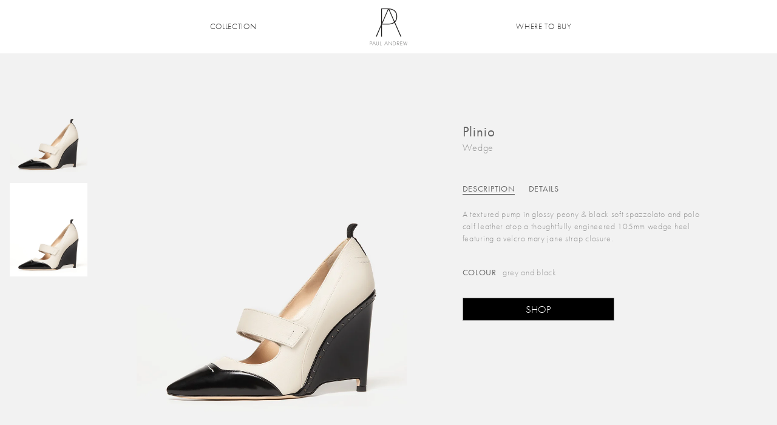

--- FILE ---
content_type: text/html; charset=utf-8
request_url: https://paulandrew.com/products/plinio-151-ca65
body_size: 16190
content:
<!doctype html>
<!--[if IE 8 ]>    <html lang="en" class="no-js ie8"> <![endif]-->
<!--[if (lt IE 8) ]>    <html lang="en" class="no-js ie7"> <![endif]-->
<!--[if (gt IE 9)|!(IE)]><!--> <html lang="en" class="no-js"> <!--<![endif]-->
<head>
  <meta charset="UTF-8">
  <meta http-equiv="Content-Type" content="text/html; charset=utf-8">
  <meta http-equiv="X-UA-Compatible" content="IE=edge">
  <meta name="viewport" content="width=device-width, initial-scale=1, minimum-scale=1, maximum-scale=1" />

  <link rel="shortcut icon" href="//paulandrew.com/cdn/shop/t/23/assets/favicon.ico?v=52309351996372448691760641029" type="image/x-icon" />
  <link rel="apple-touch-icon-precomposed" href="//paulandrew.com/cdn/shop/t/23/assets/apple-touch-icon-precomposed.png?v=149145552323801711541760640983" />

  <link rel="canonical" href="https://paulandrew.com/products/plinio-151-ca65" />

  
  <meta name="description" content="A textured pump in glossy peony &amp;amp; black soft spazzolato and polo calf leather atop a thoughtfully engineered 105mm wedge heel featuring a velcro mary jane strap closure. mary jane velcro closure heel height: 105mm heel pitch: 105mm composition: polo calf with soft spazzolato SKU: 318911CA65151" />
  

  
  <title>Plinio | Paul Andrew</title>
  

  


  <meta property="og:url" content="https://paulandrew.com/products/plinio-151-ca65" />
  <meta property="og:title" content="Plinio" />
  <meta property="og:description" content="A textured pump in glossy peony &amp;amp; black soft spazzolato and polo calf leather atop a thoughtfully engineered 105mm wedge heel featuring a velcro mary jane strap closure. 
mary jane velcro closure
heel height: 105mm
heel pitch: 105mm
composition: polo calf with soft spazzolato
SKU: 318911CA65151
" />
  <meta property="og:image" content="//paulandrew.com/cdn/shop/products/PA_PF17_PLINIO105MM_POLO_CALF_WITH_SOFT_SPAZZOLATO_PEONYBLACK_medium.jpg?v=1497029875" />


  <script src="https://use.typekit.net/bqn6wqj.js"></script>
  <script>try{Typekit.load({ async: true });}catch(e){}</script>

  <link href="//maxcdn.bootstrapcdn.com/bootstrap/3.3.4/css/bootstrap.min.css" rel="stylesheet" type="text/css" media="all" />
  <link href="//maxcdn.bootstrapcdn.com/font-awesome/4.2.0/css/font-awesome.min.css" rel="stylesheet" type="text/css" media="all" />
  <link href="//paulandrew.com/cdn/shop/t/23/assets/rt.webfont.scss.css?v=75671079372770296751761498305" rel="stylesheet" type="text/css" media="all" />
  <link href="//paulandrew.com/cdn/shop/t/23/assets/pa.webfont.css?v=27253251889036882741761498305" rel="stylesheet" type="text/css" media="all" />

  <link href="//paulandrew.com/cdn/shop/t/23/assets/jquery.plugins.min.scss.css?v=172342636583067472431760641283" rel="stylesheet" type="text/css" media="all" />

  

  
  <link href="//paulandrew.com/cdn/shop/t/23/assets/bootstrap.min.3x.css?v=91845184234204895781760641004" rel="stylesheet" type="text/css" media="all" />
  <link href="//paulandrew.com/cdn/shop/t/23/assets/rt.global.scss.css?v=80759768375529352121760641283" rel="stylesheet" type="text/css" media="all" />
  <link href="//paulandrew.com/cdn/shop/t/23/assets/animate.min.css?v=26015726645408109341760640983" rel="stylesheet" type="text/css" media="all" />
  <link href="//paulandrew.com/cdn/shop/t/23/assets/rt.style.scss.css?v=15632517889350955231760641283" rel="stylesheet" type="text/css" media="all" />
  <!--[if IE 8 ]> <link href="//paulandrew.com/cdn/shop/t/23/assets/ie8.scss.css?v=102833963389796070381760641050" rel="stylesheet" type="text/css" media="all" /> <![endif]-->
  <link href="//paulandrew.com/cdn/shop/t/23/assets/rt.media.css?v=133943605481809014461760641283" rel="stylesheet" type="text/css" media="all" />

  <link href="//paulandrew.com/cdn/shop/t/23/assets/paul-andrew.scss.css?v=79671018295420030231761091331" rel="stylesheet" type="text/css" media="all" />

  <!--[if lt IE 9]>
    <script src="//paulandrew.com/cdn/shop/t/23/assets/html5shiv.js?v=46484324282378929261760641048"></script>
    <script src="//paulandrew.com/cdn/shop/t/23/assets/respond.min.js?v=52248677837542619231760641150"></script>
    <link href="//paulandrew.com/cdn/shop/t/23/assets/respond-proxy.html" id="respond-proxy" rel="respond-proxy" />
    <link href="https://paulandrew.com/pages/respond-js" id="respond-redirect" rel="respond-redirect" />
    <script src="https://paulandrew.com/pages/respond-js" type="text/javascript"></script>
  <![endif]-->

  <script>
  

  

  

  
  window.productspg_featured_style = 'none';
  window.productspg_featured_scroll = true;
  

  

  window.ajax_add_to_cart = true;
  window.notify_ie7_page = '';
  window.loader_gif = '//paulandrew.com/cdn/shop/t/23/assets/loader.gif?v=79434288798795441961760641060';
  window.blank_gif = '//paulandrew.com/cdn/shop/t/23/assets/blank.gif?v=164826798765693215961760640989';
  window.money_format = "$ {{amount}}";
  window.show_multiple_currencies = false;
  window.asset_url = '//paulandrew.com/cdn/shop/t/23/assets/?v=164826798765693215961760640989';
  window.swatch_color = true;
  window.swatch_size = false;
  window.grid_height = 320;
  window.list_height = 360;
  window.enable_filter_multiple_choice = false;
</script>


  

  

  <script src="//paulandrew.com/cdn/shop/t/23/assets/jquery-1.8.3.min.js?v=160321213725361217111760641053" type="text/javascript"></script>
  <script src="//paulandrew.com/cdn/shop/t/23/assets/jquery.easing.1.3.js?v=183302368868080250061760641055" type="text/javascript"></script>

  

  
  <script src="//maxcdn.bootstrapcdn.com/bootstrap/3.3.4/js/bootstrap.min.js" type="text/javascript"></script>
  
  <script src="//paulandrew.com/cdn/shop/t/23/assets/modernizr.js?v=1227118485511592161760641106" type="text/javascript"></script>

  <script>window.performance && window.performance.mark && window.performance.mark('shopify.content_for_header.start');</script><meta id="shopify-digital-wallet" name="shopify-digital-wallet" content="/10165335/digital_wallets/dialog">
<meta name="shopify-checkout-api-token" content="9815ef98b093fce632a54554ef4e101f">
<meta id="in-context-paypal-metadata" data-shop-id="10165335" data-venmo-supported="true" data-environment="production" data-locale="en_US" data-paypal-v4="true" data-currency="USD">
<link rel="alternate" type="application/json+oembed" href="https://paulandrew.com/products/plinio-151-ca65.oembed">
<script async="async" src="/checkouts/internal/preloads.js?locale=en-US"></script>
<script id="shopify-features" type="application/json">{"accessToken":"9815ef98b093fce632a54554ef4e101f","betas":["rich-media-storefront-analytics"],"domain":"paulandrew.com","predictiveSearch":true,"shopId":10165335,"locale":"en"}</script>
<script>var Shopify = Shopify || {};
Shopify.shop = "paul-andrew.myshopify.com";
Shopify.locale = "en";
Shopify.currency = {"active":"USD","rate":"1.0"};
Shopify.country = "US";
Shopify.theme = {"name":"PA SS25-2","id":179462045993,"schema_name":null,"schema_version":null,"theme_store_id":null,"role":"main"};
Shopify.theme.handle = "null";
Shopify.theme.style = {"id":null,"handle":null};
Shopify.cdnHost = "paulandrew.com/cdn";
Shopify.routes = Shopify.routes || {};
Shopify.routes.root = "/";</script>
<script type="module">!function(o){(o.Shopify=o.Shopify||{}).modules=!0}(window);</script>
<script>!function(o){function n(){var o=[];function n(){o.push(Array.prototype.slice.apply(arguments))}return n.q=o,n}var t=o.Shopify=o.Shopify||{};t.loadFeatures=n(),t.autoloadFeatures=n()}(window);</script>
<script id="shop-js-analytics" type="application/json">{"pageType":"product"}</script>
<script defer="defer" async type="module" src="//paulandrew.com/cdn/shopifycloud/shop-js/modules/v2/client.init-shop-cart-sync_BN7fPSNr.en.esm.js"></script>
<script defer="defer" async type="module" src="//paulandrew.com/cdn/shopifycloud/shop-js/modules/v2/chunk.common_Cbph3Kss.esm.js"></script>
<script defer="defer" async type="module" src="//paulandrew.com/cdn/shopifycloud/shop-js/modules/v2/chunk.modal_DKumMAJ1.esm.js"></script>
<script type="module">
  await import("//paulandrew.com/cdn/shopifycloud/shop-js/modules/v2/client.init-shop-cart-sync_BN7fPSNr.en.esm.js");
await import("//paulandrew.com/cdn/shopifycloud/shop-js/modules/v2/chunk.common_Cbph3Kss.esm.js");
await import("//paulandrew.com/cdn/shopifycloud/shop-js/modules/v2/chunk.modal_DKumMAJ1.esm.js");

  window.Shopify.SignInWithShop?.initShopCartSync?.({"fedCMEnabled":true,"windoidEnabled":true});

</script>
<script id="__st">var __st={"a":10165335,"offset":-18000,"reqid":"e6f3ac42-14a4-4302-a605-c51a8182600c-1769783609","pageurl":"paulandrew.com\/products\/plinio-151-ca65","u":"b2abf4e761f5","p":"product","rtyp":"product","rid":9855340488};</script>
<script>window.ShopifyPaypalV4VisibilityTracking = true;</script>
<script id="captcha-bootstrap">!function(){'use strict';const t='contact',e='account',n='new_comment',o=[[t,t],['blogs',n],['comments',n],[t,'customer']],c=[[e,'customer_login'],[e,'guest_login'],[e,'recover_customer_password'],[e,'create_customer']],r=t=>t.map((([t,e])=>`form[action*='/${t}']:not([data-nocaptcha='true']) input[name='form_type'][value='${e}']`)).join(','),a=t=>()=>t?[...document.querySelectorAll(t)].map((t=>t.form)):[];function s(){const t=[...o],e=r(t);return a(e)}const i='password',u='form_key',d=['recaptcha-v3-token','g-recaptcha-response','h-captcha-response',i],f=()=>{try{return window.sessionStorage}catch{return}},m='__shopify_v',_=t=>t.elements[u];function p(t,e,n=!1){try{const o=window.sessionStorage,c=JSON.parse(o.getItem(e)),{data:r}=function(t){const{data:e,action:n}=t;return t[m]||n?{data:e,action:n}:{data:t,action:n}}(c);for(const[e,n]of Object.entries(r))t.elements[e]&&(t.elements[e].value=n);n&&o.removeItem(e)}catch(o){console.error('form repopulation failed',{error:o})}}const l='form_type',E='cptcha';function T(t){t.dataset[E]=!0}const w=window,h=w.document,L='Shopify',v='ce_forms',y='captcha';let A=!1;((t,e)=>{const n=(g='f06e6c50-85a8-45c8-87d0-21a2b65856fe',I='https://cdn.shopify.com/shopifycloud/storefront-forms-hcaptcha/ce_storefront_forms_captcha_hcaptcha.v1.5.2.iife.js',D={infoText:'Protected by hCaptcha',privacyText:'Privacy',termsText:'Terms'},(t,e,n)=>{const o=w[L][v],c=o.bindForm;if(c)return c(t,g,e,D).then(n);var r;o.q.push([[t,g,e,D],n]),r=I,A||(h.body.append(Object.assign(h.createElement('script'),{id:'captcha-provider',async:!0,src:r})),A=!0)});var g,I,D;w[L]=w[L]||{},w[L][v]=w[L][v]||{},w[L][v].q=[],w[L][y]=w[L][y]||{},w[L][y].protect=function(t,e){n(t,void 0,e),T(t)},Object.freeze(w[L][y]),function(t,e,n,w,h,L){const[v,y,A,g]=function(t,e,n){const i=e?o:[],u=t?c:[],d=[...i,...u],f=r(d),m=r(i),_=r(d.filter((([t,e])=>n.includes(e))));return[a(f),a(m),a(_),s()]}(w,h,L),I=t=>{const e=t.target;return e instanceof HTMLFormElement?e:e&&e.form},D=t=>v().includes(t);t.addEventListener('submit',(t=>{const e=I(t);if(!e)return;const n=D(e)&&!e.dataset.hcaptchaBound&&!e.dataset.recaptchaBound,o=_(e),c=g().includes(e)&&(!o||!o.value);(n||c)&&t.preventDefault(),c&&!n&&(function(t){try{if(!f())return;!function(t){const e=f();if(!e)return;const n=_(t);if(!n)return;const o=n.value;o&&e.removeItem(o)}(t);const e=Array.from(Array(32),(()=>Math.random().toString(36)[2])).join('');!function(t,e){_(t)||t.append(Object.assign(document.createElement('input'),{type:'hidden',name:u})),t.elements[u].value=e}(t,e),function(t,e){const n=f();if(!n)return;const o=[...t.querySelectorAll(`input[type='${i}']`)].map((({name:t})=>t)),c=[...d,...o],r={};for(const[a,s]of new FormData(t).entries())c.includes(a)||(r[a]=s);n.setItem(e,JSON.stringify({[m]:1,action:t.action,data:r}))}(t,e)}catch(e){console.error('failed to persist form',e)}}(e),e.submit())}));const S=(t,e)=>{t&&!t.dataset[E]&&(n(t,e.some((e=>e===t))),T(t))};for(const o of['focusin','change'])t.addEventListener(o,(t=>{const e=I(t);D(e)&&S(e,y())}));const B=e.get('form_key'),M=e.get(l),P=B&&M;t.addEventListener('DOMContentLoaded',(()=>{const t=y();if(P)for(const e of t)e.elements[l].value===M&&p(e,B);[...new Set([...A(),...v().filter((t=>'true'===t.dataset.shopifyCaptcha))])].forEach((e=>S(e,t)))}))}(h,new URLSearchParams(w.location.search),n,t,e,['guest_login'])})(!0,!0)}();</script>
<script integrity="sha256-4kQ18oKyAcykRKYeNunJcIwy7WH5gtpwJnB7kiuLZ1E=" data-source-attribution="shopify.loadfeatures" defer="defer" src="//paulandrew.com/cdn/shopifycloud/storefront/assets/storefront/load_feature-a0a9edcb.js" crossorigin="anonymous"></script>
<script data-source-attribution="shopify.dynamic_checkout.dynamic.init">var Shopify=Shopify||{};Shopify.PaymentButton=Shopify.PaymentButton||{isStorefrontPortableWallets:!0,init:function(){window.Shopify.PaymentButton.init=function(){};var t=document.createElement("script");t.src="https://paulandrew.com/cdn/shopifycloud/portable-wallets/latest/portable-wallets.en.js",t.type="module",document.head.appendChild(t)}};
</script>
<script data-source-attribution="shopify.dynamic_checkout.buyer_consent">
  function portableWalletsHideBuyerConsent(e){var t=document.getElementById("shopify-buyer-consent"),n=document.getElementById("shopify-subscription-policy-button");t&&n&&(t.classList.add("hidden"),t.setAttribute("aria-hidden","true"),n.removeEventListener("click",e))}function portableWalletsShowBuyerConsent(e){var t=document.getElementById("shopify-buyer-consent"),n=document.getElementById("shopify-subscription-policy-button");t&&n&&(t.classList.remove("hidden"),t.removeAttribute("aria-hidden"),n.addEventListener("click",e))}window.Shopify?.PaymentButton&&(window.Shopify.PaymentButton.hideBuyerConsent=portableWalletsHideBuyerConsent,window.Shopify.PaymentButton.showBuyerConsent=portableWalletsShowBuyerConsent);
</script>
<script data-source-attribution="shopify.dynamic_checkout.cart.bootstrap">document.addEventListener("DOMContentLoaded",(function(){function t(){return document.querySelector("shopify-accelerated-checkout-cart, shopify-accelerated-checkout")}if(t())Shopify.PaymentButton.init();else{new MutationObserver((function(e,n){t()&&(Shopify.PaymentButton.init(),n.disconnect())})).observe(document.body,{childList:!0,subtree:!0})}}));
</script>
<link id="shopify-accelerated-checkout-styles" rel="stylesheet" media="screen" href="https://paulandrew.com/cdn/shopifycloud/portable-wallets/latest/accelerated-checkout-backwards-compat.css" crossorigin="anonymous">
<style id="shopify-accelerated-checkout-cart">
        #shopify-buyer-consent {
  margin-top: 1em;
  display: inline-block;
  width: 100%;
}

#shopify-buyer-consent.hidden {
  display: none;
}

#shopify-subscription-policy-button {
  background: none;
  border: none;
  padding: 0;
  text-decoration: underline;
  font-size: inherit;
  cursor: pointer;
}

#shopify-subscription-policy-button::before {
  box-shadow: none;
}

      </style>

<script>window.performance && window.performance.mark && window.performance.mark('shopify.content_for_header.end');</script>
  <link href="//paulandrew.com/cdn/shop/t/23/assets/newsletter.css?v=120924825518093816001760641283" rel="stylesheet" type="text/css" media="all" />

<link href="https://monorail-edge.shopifysvc.com" rel="dns-prefetch">
<script>(function(){if ("sendBeacon" in navigator && "performance" in window) {try {var session_token_from_headers = performance.getEntriesByType('navigation')[0].serverTiming.find(x => x.name == '_s').description;} catch {var session_token_from_headers = undefined;}var session_cookie_matches = document.cookie.match(/_shopify_s=([^;]*)/);var session_token_from_cookie = session_cookie_matches && session_cookie_matches.length === 2 ? session_cookie_matches[1] : "";var session_token = session_token_from_headers || session_token_from_cookie || "";function handle_abandonment_event(e) {var entries = performance.getEntries().filter(function(entry) {return /monorail-edge.shopifysvc.com/.test(entry.name);});if (!window.abandonment_tracked && entries.length === 0) {window.abandonment_tracked = true;var currentMs = Date.now();var navigation_start = performance.timing.navigationStart;var payload = {shop_id: 10165335,url: window.location.href,navigation_start,duration: currentMs - navigation_start,session_token,page_type: "product"};window.navigator.sendBeacon("https://monorail-edge.shopifysvc.com/v1/produce", JSON.stringify({schema_id: "online_store_buyer_site_abandonment/1.1",payload: payload,metadata: {event_created_at_ms: currentMs,event_sent_at_ms: currentMs}}));}}window.addEventListener('pagehide', handle_abandonment_event);}}());</script>
<script id="web-pixels-manager-setup">(function e(e,d,r,n,o){if(void 0===o&&(o={}),!Boolean(null===(a=null===(i=window.Shopify)||void 0===i?void 0:i.analytics)||void 0===a?void 0:a.replayQueue)){var i,a;window.Shopify=window.Shopify||{};var t=window.Shopify;t.analytics=t.analytics||{};var s=t.analytics;s.replayQueue=[],s.publish=function(e,d,r){return s.replayQueue.push([e,d,r]),!0};try{self.performance.mark("wpm:start")}catch(e){}var l=function(){var e={modern:/Edge?\/(1{2}[4-9]|1[2-9]\d|[2-9]\d{2}|\d{4,})\.\d+(\.\d+|)|Firefox\/(1{2}[4-9]|1[2-9]\d|[2-9]\d{2}|\d{4,})\.\d+(\.\d+|)|Chrom(ium|e)\/(9{2}|\d{3,})\.\d+(\.\d+|)|(Maci|X1{2}).+ Version\/(15\.\d+|(1[6-9]|[2-9]\d|\d{3,})\.\d+)([,.]\d+|)( \(\w+\)|)( Mobile\/\w+|) Safari\/|Chrome.+OPR\/(9{2}|\d{3,})\.\d+\.\d+|(CPU[ +]OS|iPhone[ +]OS|CPU[ +]iPhone|CPU IPhone OS|CPU iPad OS)[ +]+(15[._]\d+|(1[6-9]|[2-9]\d|\d{3,})[._]\d+)([._]\d+|)|Android:?[ /-](13[3-9]|1[4-9]\d|[2-9]\d{2}|\d{4,})(\.\d+|)(\.\d+|)|Android.+Firefox\/(13[5-9]|1[4-9]\d|[2-9]\d{2}|\d{4,})\.\d+(\.\d+|)|Android.+Chrom(ium|e)\/(13[3-9]|1[4-9]\d|[2-9]\d{2}|\d{4,})\.\d+(\.\d+|)|SamsungBrowser\/([2-9]\d|\d{3,})\.\d+/,legacy:/Edge?\/(1[6-9]|[2-9]\d|\d{3,})\.\d+(\.\d+|)|Firefox\/(5[4-9]|[6-9]\d|\d{3,})\.\d+(\.\d+|)|Chrom(ium|e)\/(5[1-9]|[6-9]\d|\d{3,})\.\d+(\.\d+|)([\d.]+$|.*Safari\/(?![\d.]+ Edge\/[\d.]+$))|(Maci|X1{2}).+ Version\/(10\.\d+|(1[1-9]|[2-9]\d|\d{3,})\.\d+)([,.]\d+|)( \(\w+\)|)( Mobile\/\w+|) Safari\/|Chrome.+OPR\/(3[89]|[4-9]\d|\d{3,})\.\d+\.\d+|(CPU[ +]OS|iPhone[ +]OS|CPU[ +]iPhone|CPU IPhone OS|CPU iPad OS)[ +]+(10[._]\d+|(1[1-9]|[2-9]\d|\d{3,})[._]\d+)([._]\d+|)|Android:?[ /-](13[3-9]|1[4-9]\d|[2-9]\d{2}|\d{4,})(\.\d+|)(\.\d+|)|Mobile Safari.+OPR\/([89]\d|\d{3,})\.\d+\.\d+|Android.+Firefox\/(13[5-9]|1[4-9]\d|[2-9]\d{2}|\d{4,})\.\d+(\.\d+|)|Android.+Chrom(ium|e)\/(13[3-9]|1[4-9]\d|[2-9]\d{2}|\d{4,})\.\d+(\.\d+|)|Android.+(UC? ?Browser|UCWEB|U3)[ /]?(15\.([5-9]|\d{2,})|(1[6-9]|[2-9]\d|\d{3,})\.\d+)\.\d+|SamsungBrowser\/(5\.\d+|([6-9]|\d{2,})\.\d+)|Android.+MQ{2}Browser\/(14(\.(9|\d{2,})|)|(1[5-9]|[2-9]\d|\d{3,})(\.\d+|))(\.\d+|)|K[Aa][Ii]OS\/(3\.\d+|([4-9]|\d{2,})\.\d+)(\.\d+|)/},d=e.modern,r=e.legacy,n=navigator.userAgent;return n.match(d)?"modern":n.match(r)?"legacy":"unknown"}(),u="modern"===l?"modern":"legacy",c=(null!=n?n:{modern:"",legacy:""})[u],f=function(e){return[e.baseUrl,"/wpm","/b",e.hashVersion,"modern"===e.buildTarget?"m":"l",".js"].join("")}({baseUrl:d,hashVersion:r,buildTarget:u}),m=function(e){var d=e.version,r=e.bundleTarget,n=e.surface,o=e.pageUrl,i=e.monorailEndpoint;return{emit:function(e){var a=e.status,t=e.errorMsg,s=(new Date).getTime(),l=JSON.stringify({metadata:{event_sent_at_ms:s},events:[{schema_id:"web_pixels_manager_load/3.1",payload:{version:d,bundle_target:r,page_url:o,status:a,surface:n,error_msg:t},metadata:{event_created_at_ms:s}}]});if(!i)return console&&console.warn&&console.warn("[Web Pixels Manager] No Monorail endpoint provided, skipping logging."),!1;try{return self.navigator.sendBeacon.bind(self.navigator)(i,l)}catch(e){}var u=new XMLHttpRequest;try{return u.open("POST",i,!0),u.setRequestHeader("Content-Type","text/plain"),u.send(l),!0}catch(e){return console&&console.warn&&console.warn("[Web Pixels Manager] Got an unhandled error while logging to Monorail."),!1}}}}({version:r,bundleTarget:l,surface:e.surface,pageUrl:self.location.href,monorailEndpoint:e.monorailEndpoint});try{o.browserTarget=l,function(e){var d=e.src,r=e.async,n=void 0===r||r,o=e.onload,i=e.onerror,a=e.sri,t=e.scriptDataAttributes,s=void 0===t?{}:t,l=document.createElement("script"),u=document.querySelector("head"),c=document.querySelector("body");if(l.async=n,l.src=d,a&&(l.integrity=a,l.crossOrigin="anonymous"),s)for(var f in s)if(Object.prototype.hasOwnProperty.call(s,f))try{l.dataset[f]=s[f]}catch(e){}if(o&&l.addEventListener("load",o),i&&l.addEventListener("error",i),u)u.appendChild(l);else{if(!c)throw new Error("Did not find a head or body element to append the script");c.appendChild(l)}}({src:f,async:!0,onload:function(){if(!function(){var e,d;return Boolean(null===(d=null===(e=window.Shopify)||void 0===e?void 0:e.analytics)||void 0===d?void 0:d.initialized)}()){var d=window.webPixelsManager.init(e)||void 0;if(d){var r=window.Shopify.analytics;r.replayQueue.forEach((function(e){var r=e[0],n=e[1],o=e[2];d.publishCustomEvent(r,n,o)})),r.replayQueue=[],r.publish=d.publishCustomEvent,r.visitor=d.visitor,r.initialized=!0}}},onerror:function(){return m.emit({status:"failed",errorMsg:"".concat(f," has failed to load")})},sri:function(e){var d=/^sha384-[A-Za-z0-9+/=]+$/;return"string"==typeof e&&d.test(e)}(c)?c:"",scriptDataAttributes:o}),m.emit({status:"loading"})}catch(e){m.emit({status:"failed",errorMsg:(null==e?void 0:e.message)||"Unknown error"})}}})({shopId: 10165335,storefrontBaseUrl: "https://paulandrew.com",extensionsBaseUrl: "https://extensions.shopifycdn.com/cdn/shopifycloud/web-pixels-manager",monorailEndpoint: "https://monorail-edge.shopifysvc.com/unstable/produce_batch",surface: "storefront-renderer",enabledBetaFlags: ["2dca8a86"],webPixelsConfigList: [{"id":"shopify-app-pixel","configuration":"{}","eventPayloadVersion":"v1","runtimeContext":"STRICT","scriptVersion":"0450","apiClientId":"shopify-pixel","type":"APP","privacyPurposes":["ANALYTICS","MARKETING"]},{"id":"shopify-custom-pixel","eventPayloadVersion":"v1","runtimeContext":"LAX","scriptVersion":"0450","apiClientId":"shopify-pixel","type":"CUSTOM","privacyPurposes":["ANALYTICS","MARKETING"]}],isMerchantRequest: false,initData: {"shop":{"name":"Paul Andrew","paymentSettings":{"currencyCode":"USD"},"myshopifyDomain":"paul-andrew.myshopify.com","countryCode":"US","storefrontUrl":"https:\/\/paulandrew.com"},"customer":null,"cart":null,"checkout":null,"productVariants":[{"price":{"amount":0.0,"currencyCode":"USD"},"product":{"title":"Plinio","vendor":"Paul Andrew","id":"9855340488","untranslatedTitle":"Plinio","url":"\/products\/plinio-151-ca65","type":"Women's"},"id":"37789652744","image":{"src":"\/\/paulandrew.com\/cdn\/shop\/products\/PA_PF17_PLINIO105MM_POLO_CALF_WITH_SOFT_SPAZZOLATO_PEONYBLACK.jpg?v=1497029875"},"sku":"318911CA65151","title":"grey and black \/ CA65 \/ 151","untranslatedTitle":"grey and black \/ CA65 \/ 151"}],"purchasingCompany":null},},"https://paulandrew.com/cdn","1d2a099fw23dfb22ep557258f5m7a2edbae",{"modern":"","legacy":""},{"shopId":"10165335","storefrontBaseUrl":"https:\/\/paulandrew.com","extensionBaseUrl":"https:\/\/extensions.shopifycdn.com\/cdn\/shopifycloud\/web-pixels-manager","surface":"storefront-renderer","enabledBetaFlags":"[\"2dca8a86\"]","isMerchantRequest":"false","hashVersion":"1d2a099fw23dfb22ep557258f5m7a2edbae","publish":"custom","events":"[[\"page_viewed\",{}],[\"product_viewed\",{\"productVariant\":{\"price\":{\"amount\":0.0,\"currencyCode\":\"USD\"},\"product\":{\"title\":\"Plinio\",\"vendor\":\"Paul Andrew\",\"id\":\"9855340488\",\"untranslatedTitle\":\"Plinio\",\"url\":\"\/products\/plinio-151-ca65\",\"type\":\"Women's\"},\"id\":\"37789652744\",\"image\":{\"src\":\"\/\/paulandrew.com\/cdn\/shop\/products\/PA_PF17_PLINIO105MM_POLO_CALF_WITH_SOFT_SPAZZOLATO_PEONYBLACK.jpg?v=1497029875\"},\"sku\":\"318911CA65151\",\"title\":\"grey and black \/ CA65 \/ 151\",\"untranslatedTitle\":\"grey and black \/ CA65 \/ 151\"}}]]"});</script><script>
  window.ShopifyAnalytics = window.ShopifyAnalytics || {};
  window.ShopifyAnalytics.meta = window.ShopifyAnalytics.meta || {};
  window.ShopifyAnalytics.meta.currency = 'USD';
  var meta = {"product":{"id":9855340488,"gid":"gid:\/\/shopify\/Product\/9855340488","vendor":"Paul Andrew","type":"Women's","handle":"plinio-151-ca65","variants":[{"id":37789652744,"price":0,"name":"Plinio - grey and black \/ CA65 \/ 151","public_title":"grey and black \/ CA65 \/ 151","sku":"318911CA65151"}],"remote":false},"page":{"pageType":"product","resourceType":"product","resourceId":9855340488,"requestId":"e6f3ac42-14a4-4302-a605-c51a8182600c-1769783609"}};
  for (var attr in meta) {
    window.ShopifyAnalytics.meta[attr] = meta[attr];
  }
</script>
<script class="analytics">
  (function () {
    var customDocumentWrite = function(content) {
      var jquery = null;

      if (window.jQuery) {
        jquery = window.jQuery;
      } else if (window.Checkout && window.Checkout.$) {
        jquery = window.Checkout.$;
      }

      if (jquery) {
        jquery('body').append(content);
      }
    };

    var hasLoggedConversion = function(token) {
      if (token) {
        return document.cookie.indexOf('loggedConversion=' + token) !== -1;
      }
      return false;
    }

    var setCookieIfConversion = function(token) {
      if (token) {
        var twoMonthsFromNow = new Date(Date.now());
        twoMonthsFromNow.setMonth(twoMonthsFromNow.getMonth() + 2);

        document.cookie = 'loggedConversion=' + token + '; expires=' + twoMonthsFromNow;
      }
    }

    var trekkie = window.ShopifyAnalytics.lib = window.trekkie = window.trekkie || [];
    if (trekkie.integrations) {
      return;
    }
    trekkie.methods = [
      'identify',
      'page',
      'ready',
      'track',
      'trackForm',
      'trackLink'
    ];
    trekkie.factory = function(method) {
      return function() {
        var args = Array.prototype.slice.call(arguments);
        args.unshift(method);
        trekkie.push(args);
        return trekkie;
      };
    };
    for (var i = 0; i < trekkie.methods.length; i++) {
      var key = trekkie.methods[i];
      trekkie[key] = trekkie.factory(key);
    }
    trekkie.load = function(config) {
      trekkie.config = config || {};
      trekkie.config.initialDocumentCookie = document.cookie;
      var first = document.getElementsByTagName('script')[0];
      var script = document.createElement('script');
      script.type = 'text/javascript';
      script.onerror = function(e) {
        var scriptFallback = document.createElement('script');
        scriptFallback.type = 'text/javascript';
        scriptFallback.onerror = function(error) {
                var Monorail = {
      produce: function produce(monorailDomain, schemaId, payload) {
        var currentMs = new Date().getTime();
        var event = {
          schema_id: schemaId,
          payload: payload,
          metadata: {
            event_created_at_ms: currentMs,
            event_sent_at_ms: currentMs
          }
        };
        return Monorail.sendRequest("https://" + monorailDomain + "/v1/produce", JSON.stringify(event));
      },
      sendRequest: function sendRequest(endpointUrl, payload) {
        // Try the sendBeacon API
        if (window && window.navigator && typeof window.navigator.sendBeacon === 'function' && typeof window.Blob === 'function' && !Monorail.isIos12()) {
          var blobData = new window.Blob([payload], {
            type: 'text/plain'
          });

          if (window.navigator.sendBeacon(endpointUrl, blobData)) {
            return true;
          } // sendBeacon was not successful

        } // XHR beacon

        var xhr = new XMLHttpRequest();

        try {
          xhr.open('POST', endpointUrl);
          xhr.setRequestHeader('Content-Type', 'text/plain');
          xhr.send(payload);
        } catch (e) {
          console.log(e);
        }

        return false;
      },
      isIos12: function isIos12() {
        return window.navigator.userAgent.lastIndexOf('iPhone; CPU iPhone OS 12_') !== -1 || window.navigator.userAgent.lastIndexOf('iPad; CPU OS 12_') !== -1;
      }
    };
    Monorail.produce('monorail-edge.shopifysvc.com',
      'trekkie_storefront_load_errors/1.1',
      {shop_id: 10165335,
      theme_id: 179462045993,
      app_name: "storefront",
      context_url: window.location.href,
      source_url: "//paulandrew.com/cdn/s/trekkie.storefront.c59ea00e0474b293ae6629561379568a2d7c4bba.min.js"});

        };
        scriptFallback.async = true;
        scriptFallback.src = '//paulandrew.com/cdn/s/trekkie.storefront.c59ea00e0474b293ae6629561379568a2d7c4bba.min.js';
        first.parentNode.insertBefore(scriptFallback, first);
      };
      script.async = true;
      script.src = '//paulandrew.com/cdn/s/trekkie.storefront.c59ea00e0474b293ae6629561379568a2d7c4bba.min.js';
      first.parentNode.insertBefore(script, first);
    };
    trekkie.load(
      {"Trekkie":{"appName":"storefront","development":false,"defaultAttributes":{"shopId":10165335,"isMerchantRequest":null,"themeId":179462045993,"themeCityHash":"1166707997050803136","contentLanguage":"en","currency":"USD","eventMetadataId":"abca40f4-8cd9-4829-94e5-6345a0b5d2e7"},"isServerSideCookieWritingEnabled":true,"monorailRegion":"shop_domain","enabledBetaFlags":["65f19447","b5387b81"]},"Session Attribution":{},"S2S":{"facebookCapiEnabled":false,"source":"trekkie-storefront-renderer","apiClientId":580111}}
    );

    var loaded = false;
    trekkie.ready(function() {
      if (loaded) return;
      loaded = true;

      window.ShopifyAnalytics.lib = window.trekkie;

      var originalDocumentWrite = document.write;
      document.write = customDocumentWrite;
      try { window.ShopifyAnalytics.merchantGoogleAnalytics.call(this); } catch(error) {};
      document.write = originalDocumentWrite;

      window.ShopifyAnalytics.lib.page(null,{"pageType":"product","resourceType":"product","resourceId":9855340488,"requestId":"e6f3ac42-14a4-4302-a605-c51a8182600c-1769783609","shopifyEmitted":true});

      var match = window.location.pathname.match(/checkouts\/(.+)\/(thank_you|post_purchase)/)
      var token = match? match[1]: undefined;
      if (!hasLoggedConversion(token)) {
        setCookieIfConversion(token);
        window.ShopifyAnalytics.lib.track("Viewed Product",{"currency":"USD","variantId":37789652744,"productId":9855340488,"productGid":"gid:\/\/shopify\/Product\/9855340488","name":"Plinio - grey and black \/ CA65 \/ 151","price":"0.00","sku":"318911CA65151","brand":"Paul Andrew","variant":"grey and black \/ CA65 \/ 151","category":"Women's","nonInteraction":true,"remote":false},undefined,undefined,{"shopifyEmitted":true});
      window.ShopifyAnalytics.lib.track("monorail:\/\/trekkie_storefront_viewed_product\/1.1",{"currency":"USD","variantId":37789652744,"productId":9855340488,"productGid":"gid:\/\/shopify\/Product\/9855340488","name":"Plinio - grey and black \/ CA65 \/ 151","price":"0.00","sku":"318911CA65151","brand":"Paul Andrew","variant":"grey and black \/ CA65 \/ 151","category":"Women's","nonInteraction":true,"remote":false,"referer":"https:\/\/paulandrew.com\/products\/plinio-151-ca65"});
      }
    });


        var eventsListenerScript = document.createElement('script');
        eventsListenerScript.async = true;
        eventsListenerScript.src = "//paulandrew.com/cdn/shopifycloud/storefront/assets/shop_events_listener-3da45d37.js";
        document.getElementsByTagName('head')[0].appendChild(eventsListenerScript);

})();</script>
<script
  defer
  src="https://paulandrew.com/cdn/shopifycloud/perf-kit/shopify-perf-kit-3.1.0.min.js"
  data-application="storefront-renderer"
  data-shop-id="10165335"
  data-render-region="gcp-us-central1"
  data-page-type="product"
  data-theme-instance-id="179462045993"
  data-theme-name=""
  data-theme-version=""
  data-monorail-region="shop_domain"
  data-resource-timing-sampling-rate="10"
  data-shs="true"
  data-shs-beacon="true"
  data-shs-export-with-fetch="true"
  data-shs-logs-sample-rate="1"
  data-shs-beacon-endpoint="https://paulandrew.com/api/collect"
></script>
</head>

<body class="templateProduct ecommerce-disabled">
  <div class="box_wrapper">

    <div class="is-mobile visible-xs visible-sm">
  <div class="menu-mobile">
    <div class="is-mobile-nav">
      <div class="nav_close" data-toggle="offcanvas">
        <button class="icon-pa-close-x"></button>
      </div>
      <ul class="mobile_nav">
        
        















































<li class="parent_submenu" id="mobilnavlink-shop-on-farfetch">
  <a href="http://www.farfetch.com" class="dropdown_link">Shop On Farfetch</a>
  <span class="expand"><i></i></span>

  
  <ul class="dropdown_menu" style="display:none;">
    
    














<li id="mobilnavlink-shop-womens">
  <a href="https://www.farfetch.com/shopping/women/paul-andrew/items.aspx?q=paul%2520andrew">Shop Women's</a>
  

  
</li>


    
    














<li id="mobilnavlink-shop-mens">
  <a href="https://www.farfetch.com/shopping/men/paul-andrew/items.aspx?q=paul%20andrew">Shop Men's</a>
  

  
</li>


    
    














<li id="mobilnavlink-customisation">
  <a href="https://www.farfetch.com/pt/sets/women/paul-andrew-women-custom-styles.aspx">Customisation</a>
  

  
</li>


    
  </ul>
  
</li>


        
        















































<li id="mobilnavlink-home">
  <a href="/">Home</a>
  

  
</li>


        
        















































<li id="mobilnavlink-collection">
  <a href="/collections/season-seven">Collection</a>
  

  
</li>


        
        















































<li id="mobilnavlink-main-paul-andrew">
  <a href="/">Main Paul Andrew</a>
  

  
</li>


        
        















































<li id="mobilnavlink-where-to-buy">
  <a href="/pages/stockists">Where to Buy</a>
  

  
</li>


        
      </ul>
    </div>
  </div>
</div>
    <div class="cart-sidebar">
  <div id="cart-loading">
    <div class="icon_spinner2 svg">
  <span class="mask"></span>
  <svg version="1.1" xmlns="http://www.w3.org/2000/svg" width="34px" height="34px">
    <circle cx="17" cy="17" r="16" stroke-width="2px" stroke="#555555" fill="none"></circle>
  </svg>
</div>
  </div>
  <div class="widget-wrapper">
    <div id="cart-info" class="cart-info">
      
      <div class="cart-empty">
        <span></span>
      </div>
      <p class="message">Your shopping bag is empty.</p>
      
    </div>
  </div>
</div>

    <div id="page" class="box ">

      <div id="phantom">
      <header id="header" class="clearfix sticky">
        <div class="search-table-wraper">
  <div class="container">
    <form id='searchform' class="search-form" action="/search" method="get">
      
      <input type="hidden" name="type" value="product" />
      <div class="search-table">
        <div class="search-button">
          <button type="submit" class="search-submit2">
            <i class="icon-magnifier"></i>
          </button>
        </div>
        <div class="search-field">
          <input id="input-ajax" type="text" name="q" value="" accesskey="4" autocomplete="off" placeholder="Search by..." />
        </div>
        <div class="search-button">
          <span class="search-submit2 site-search-trigger">
            <i class="icon-pa-close-x"></i>
          </span>
        </div>
      </div>
    </form>
  </div>
</div>

<div id="header_nav">
  
  <div class="">
    <div class="navigation_wrapper">

      <div id="mobile-navbar" class="visible-xs visible-sm">
        <div class="nav-menu-icon">
          <a class="btn-navbar" data-toggle="offcanvas">
              <i class="icon-bar"></i>
              <i class="icon-bar"></i>
              <i class="icon-bar"></i>
          </a>
        </div>
        <div id="mobile-site-logo">
          <a href="https://paulandrew.com" title="Paul Andrew">
            <i class="icon-pa-logo"></i>
          </a>
        </div>
        <div id="mobilenavbar-utils">
          
<a href="javascript:;" class="site-search-toggle" title="Search"><i class="icon-pa-search"></i></a>
        </div>
      </div>

      <div id="site-navigation-wrap" class='hidden-xs hidden-sm'>
        <div class="navigation">
          
          
<nav id="site-navigation" class="pc_navbar">
  <ul class="pc_nav" class="hidden-xs hidden-sm">
    
    











<li class="hidden-xs hidden-sm dropdown-parent" id="navlink-shop-on-farfetch">
  
  <a href="http://www.farfetch.com">
  
    Shop On Farfetch
  </a>

  
  <ul class="dropdown-menu" style="display:none;">
    
    











<li class="hidden-xs hidden-sm" id="navlink-shop-womens">
  
  <a href="https://www.farfetch.com/shopping/women/paul-andrew/items.aspx?q=paul%2520andrew">
  
    Shop Women's
  </a>

  
</li>


    
    











<li class="hidden-xs hidden-sm" id="navlink-shop-mens">
  
  <a href="https://www.farfetch.com/shopping/men/paul-andrew/items.aspx?q=paul%20andrew">
  
    Shop Men's
  </a>

  
</li>


    
    











<li class="hidden-xs hidden-sm" id="navlink-customisation">
  
  <a href="https://www.farfetch.com/pt/sets/women/paul-andrew-women-custom-styles.aspx">
  
    Customisation
  </a>

  
</li>


    
  </ul>
  
</li>


    
    












    
    











<li class="hidden-xs hidden-sm" id="navlink-collection">
  
  <a href="/collections/season-seven">
  
    Collection
  </a>

  
</li>


    
    











<li class="hidden-xs hidden-sm" id="navlink-main-paul-andrew">
  
  <a href="/">
  
    Main Paul Andrew
  </a>

  
</li>


    
    











<li class="hidden-xs hidden-sm" id="navlink-where-to-buy">
  
  <a href="/pages/stockists">
  
    Where to Buy
  </a>

  
</li>


    

    
    
  </ul>
</nav>


<script>
$('a.dropdown_link').click(function(e){
  if ( $(window).width() < 992 ){
    e.preventDefault();
    $(this).parent().find('span.expand').click()
  }
})
</script>
        </div>
      </div>

    </div>

  </div>
</div>
      </header>
      </div>

      <section id="module-content" class="clearfix">

        

        
        











        

        

            <link href="//paulandrew.com/cdn/shop/t/23/assets/abigimage.jquery.css?v=85688363963707195331760640976" rel="stylesheet" type="text/css" media="all" />


<link href="//paulandrew.com/cdn/shop/t/23/assets/glider.min.css?v=78131224629646750011760641043" rel="stylesheet" type="text/css" media="all" />
<script src="//paulandrew.com/cdn/shop/t/23/assets/glider.min.js?v=119314573491836725611760641044" type="text/javascript"></script>

<div class="row" style="height:5px;"><div class="col-xs-24" ><div class="top-divider hidden-xs"></div></div></div>

<div class="row hidden-xs" id="arrow-nav-row">
  
  <div class="col-xs-24" >
    <div class="top-divider">

    <div class=" row col-sx-24 product-nav" >
        <div id="arrow-nav-mobile" class="next-prev-nav">
          <div class="prod-dropdown">
            
          </div>
          
          <div class="prod-dropdown">
            
          </div>
        </div>
      </div>
    </div>

  </div>

</div>


<div id="col-main" class="container">
  <div class="row"><div class="col-xs-24"><div class="top-divider"></div></div></div>
  <div itemscope itemtype="http://schema.org/Product">
    <meta itemprop="url" content="https://paulandrew.com/products/plinio-151-ca65" />
    <div id="product" class="row clearfix">
      <div class="col-sm-3">
        <div class='carousel-imgs' style='position: relative; bottom: 5em;'>
        
          <div class='carousel-img' style="border: 1px solid transparent; margin-bottom: 10px; cursor: pointer;" data-target='//paulandrew.com/cdn/shop/products/PA_PF17_PLINIO105MM_POLO_CALF_WITH_SOFT_SPAZZOLATO_PEONYBLACK_1024x1024.jpg?v=1497029875'>
            <img src="//paulandrew.com/cdn/shop/products/PA_PF17_PLINIO105MM_POLO_CALF_WITH_SOFT_SPAZZOLATO_PEONYBLACK_500x500.jpg?v=1497029875" style="width: 100%">
          </div>
        
          <div class='carousel-img' style="border: 1px solid transparent; margin-bottom: 10px; cursor: pointer;" data-target='//paulandrew.com/cdn/shop/products/PA_PF17_PLINIO105MM_POLO_CALF_WITH_SOFT_SPAZZOLATO_PEONYBLACK-1_1024x1024.jpg?v=1497029875'>
            <img src="//paulandrew.com/cdn/shop/products/PA_PF17_PLINIO105MM_POLO_CALF_WITH_SOFT_SPAZZOLATO_PEONYBLACK-1_500x500.jpg?v=1497029875" style="width: 100%">
          </div>
        
        </div>

      </div>
      
      <div class="col-sm-11 product-images">
        <div class='product-gallery-mobile'>
        
          <div>
            <img src="//paulandrew.com/cdn/shop/products/PA_PF17_PLINIO105MM_POLO_CALF_WITH_SOFT_SPAZZOLATO_PEONYBLACK_1024x1024.jpg?v=1497029875" style="width: 100%">
          </div>
        	
          <div>
            <img src="//paulandrew.com/cdn/shop/products/PA_PF17_PLINIO105MM_POLO_CALF_WITH_SOFT_SPAZZOLATO_PEONYBLACK-1_1024x1024.jpg?v=1497029875" style="width: 100%">
          </div>
        	
        </div>
        <div id='dots'></div>
        <div class="product-gallery inner">

          
          <div class="main">
            <div class="main-img-link" href="//paulandrew.com/cdn/shop/products/PA_PF17_PLINIO105MM_POLO_CALF_WITH_SOFT_SPAZZOLATO_PEONYBLACK.jpg?v=1497029875" title="Plinio">
              <img itemprop="image" id="main-image" class="main-img bigImg" src="//paulandrew.com/cdn/shop/products/PA_PF17_PLINIO105MM_POLO_CALF_WITH_SOFT_SPAZZOLATO_PEONYBLACK_1024x1024.jpg?v=1497029875" data-href="//paulandrew.com/cdn/shop/products/PA_PF17_PLINIO105MM_POLO_CALF_WITH_SOFT_SPAZZOLATO_PEONYBLACK_1024x1024.jpg?v=1497029875" alt="Plinio" />
              <div class="icon_spinner svg" style="display:none;">
  <span class="mask"></span>
  <svg version="1.1" xmlns="http://www.w3.org/2000/svg" width="68px" height="68px">
    <circle cx="34" cy="34" r="32" stroke-width="2px" stroke="#646464" fill="none"></circle>
  </svg>
</div>
            </div>
            
          <a href="/account/login" class="btn-wishlist" title="Add to Wishlist"><span class="social-icon"><i class="fa fa-heart"></i></span></a>

          </div>
        </div>
      </div>
      <div class="col-sm-8 product-sidebar">
        <div class="product_item item-9855340488">
          <div class="icon_spinner2 svg">
  <span class="mask"></span>
  <svg version="1.1" xmlns="http://www.w3.org/2000/svg" width="34px" height="34px">
    <circle cx="17" cy="17" r="16" stroke-width="2px" stroke="#555555" fill="none"></circle>
  </svg>
</div>
          <div class="inner">
            
           <!-- added Title then collection underneith the title -->
            <h1 class="title" itemprop="name" content="Plinio">Plinio</h1>
            <p class="title2" itemprop="name" style="font-size:16px; color:#949494; font-weight:10; text-transform:capitalize; margin-bottom:10%;" content="">Wedge</p>

            

            

            <div itemprop="offers" itemscope itemtype="http://schema.org/Offer">
              <meta itemprop="priceCurrency" content="USD" />

              
              <link itemprop="availability" href="http://schema.org/InStock" />
              


               <div class="wrap-one">
        


<div class="product-tabs">
  <div class="product-tab">
    <ul class="nav nav-tabs" id="product-tab">
      <li class="active" data-target='.product-description'><a href="#product-description"><span>Description</span></a></li>

      <li data-target='.product-details'><a href="#product-details"><span>Details</span></a></li>


      
    </ul>




    <div class="tab-content">
      <div class="tab-pane active product-description" id="product-description">
        <div itemprop="description">
          <div class="desc">A textured pump in glossy peony &amp; black soft spazzolato and polo calf leather atop a thoughtfully engineered 105mm wedge heel featuring a velcro mary jane strap closure. </div><div class="details"><ul>
<li>mary jane velcro closure</li>
<li>heel height: 105mm</li>
<li>heel pitch: 105mm</li>
<li>composition: polo calf with soft spazzolato</li>
<li>SKU: 318911CA65151</li>
</ul></div>
        </div>
      </div>

      <div class="tab-pane product-details" id="product-details">
        <div itemprop="prod-details">
          <div class="desc">A textured pump in glossy peony &amp; black soft spazzolato and polo calf leather atop a thoughtfully engineered 105mm wedge heel featuring a velcro mary jane strap closure. </div><div class="details"><ul>
<li>mary jane velcro closure</li>
<li>heel height: 105mm</li>
<li>heel pitch: 105mm</li>
<li>composition: polo calf with soft spazzolato</li>
<li>SKU: 318911CA65151</li>
</ul></div>
        </div>
      </div>
    </div>

  </div>
</div>

      </div>
    </div>

    

    
    

    <form action="/cart/add" method="post" class="cart product-form" enctype="multipart/form-data">
      <div id="product-actions-9855340488"  class="options clearfix">
        <div class="variants-wrapper clearfix">
          <select id="product-select-9855340488" name="id" style="display: none;">
            
            

            <option  selected="selected"  value="37789652744">grey and black / CA65 / 151 - $ 0.00 USD</option>

            
            
          </select>
        </div>
        
       
<div class="swatch color clearfix" data-option-index="1">
  <div class="header swatch-container"><span>Colour</span><span class='color reveal'>grey and black</span></div>


  

  

  

  

  

  

  

  

  

  

  

  

  

  

  

  

  

  

  

  

  

  

  

  

  

  

  

  

  

  

  

  

  

  

  

  

  

  

  

  

  

  

  

  

  

  

  

  

  

  

  

  

  

  

  

  

  

  

  

  

  

  

  

  

  

  

  

  

  

  

  

  

  

  

  

  

  

  

  

  

  

  

  

  

  

  

  

  

  

  

  

  

  

  

  

  

  

  

  

  

  

  

  

  

  

  

  

  

  

  

  

  

  

  

  

  

  

  

  

  

  

  

  

  

  

  

  

  

  

  

  

  

  

  

  

  

  

  

  

  

  

  

  

  

  

  

  

  

  

  

  

  

  

  

  

  

  

  

  

  

  

  

  

  

  

  

  

  

  

  

  

  

  

  

  

  

  

  

  

  

  

  

  

  

  

  

  

  

  

  

  

  

  

  

  

  

  

  

  

  

  

  

  

  

  

  

  

  

  

  

  

  

  



</div>

<script>
$('.swatch-element').hover(function(){
  $('.swatch.color .header span.color').addClass('reveal')
  $('.swatch.color .header span.color').html($(this).data('value'))
}, function(){
  $('.swatch.color .header span.color').removeClass('reveal')
})
</script>


        
        

        <div class="cart-group limited-edition-group">
          
        </div>
      </div>
      
    </form>
    
    <div class="inner-wrap" style='margin-top: -5em;'>
      <a href="https://paulandrew.com/pages/stockists" style='color:#fff;'>
        <button id="btn-2">Shop</button>
      </a>
      <div class='touch-group'>
        <div class="share sharing-buttons thebuttonWrapper">
          
          <!-- <i class="thebutton fa fa-reply fa-flip-horizontal"></i> -->
          <button class='thebutton'>
            <img src='//paulandrew.com/cdn/shop/t/23/assets/share.png?v=23134896937885913021760641158'>
          </button>

          <div class="sharing-bubble fixed">
            



<div class="social-icons" data-permalink="https://paulandrew.com/products/plinio-151-ca65">
  <ul class="list-inline">
    
    
    
    <li>
      <a target="_blank" href="//www.facebook.com/sharer.php?u=https://paulandrew.com/products/plinio-151-ca65" class="social-wrapper">
        <span class="social-icon"><i class="icomoon-facebook"></i></span>
      </a>
    </li>
    


    
    <li>
      <a target="_blank" href="//pinterest.com/pin/create/button/?url=https://paulandrew.com/products/plinio-151-ca65&amp;media=http://paulandrew.com/cdn/shop/products/PA_PF17_PLINIO105MM_POLO_CALF_WITH_SOFT_SPAZZOLATO_PEONYBLACK_1024x1024.jpg?v=1497029875&amp;description=Plinio" class="social-wrapper">
        <span class="social-icon"><i class="icomoon-pinterest"></i></span>
      </a>
    </li>
    

    
    <li>
      <a target="_blank" href="//twitter.com/share?url=https://paulandrew.com/products/plinio-151-ca65&amp;text=Plinio" class="social-wrapper">
        <span class="social-icon"><i class="icomoon-twitter"></i></span>
      </a>
    </li>
    
    
    <li>
      <a href="mailto:?body=Plinio (https://paulandrew.com/products/plinio-151-ca65)" class="social-wrapper">
        <span class="social-icon"><i class="fa fa-envelope-o"></i></span>
      </a>
    </li>

    

  </ul>
</div>

          </div>
        </div>
      </div>
    </div>
    
  </div>



              
        </div>
      </div>
      </div></div>

</div>
<div class="container-fluid">
  




<div id="awarp-product-related" data-id="9855340488" data-collection_id="" data-collection_handle=""></div>
</div>




<script src="//paulandrew.com/cdn/shop/t/23/assets/abigimage.jquery.js?v=130024723500953403921760640976" type="text/javascript"></script>
<script type="text/javascript">
  $(document).on('mousemove', '.abigimage-img',function(e){
      var amountMovedY = (e.pageY * -1 );
      $(this).css('top', amountMovedY + 'px');
  });
  

  $.each($('#instafeed a'),function(k,v){
    width = $(v).width()
    $(v).css('height',width)
  })
  
  $('.bigImg').abigimage();
  
    $( window ).resize(function() {
      $.each($('#instafeed a'),function(k,v){
        width = $(v).width()
        $(v).css('height',width)
      })
    })
    
    $(document).ready(function(){
      $('.carousel-img').on('click', function(e){
        var img_url = $(this).data('target');
        $('.carousel-img').css('border-color', 'transparent');
        $(this).css('border-color', '#c2c2c2');
        $('#main-image').attr('src', img_url);
		$('#main-image').attr('data-href', img_url);

      })
      

//       $('.product-gallery-mobile').slick({
//         infinite: true,
//         slidesToShow: 3,
//         slidesToScroll: 3
//       });
      


    })
    
//     $('.product-gallery-mobile div').slick()
    
    window.addEventListener('load', function(){
      new Glider(document.querySelector('.product-gallery-mobile'), {
		slidesToShow: 1,
        dots: '#dots'
      })
    })
    
</script>

            <style>
  #awarp-product-related,
  #awarp-shopping-cart-related,
  #awarp-recently-viewed-products{
    clear:both;
  }
</style>
<div id="exto-arp" class="page-width" data-template="product" data-product="9855340488" data-cart-products="" data-collection=""   data-autopick-collection="437039176" data-collection-products="9847547336,9847553096,9847546696,9847552776,9847541576,9847539720,9847540808,9847540232,9855340488,9855337032,9847555208,9847531848,9847495240,9847542280,9847504072,9847519368,9847519816,9847519560,9847531528,9847529928,9855339848,9881555016,9881555912,9881550088,8208656008,9881554440,9881553288,9847513672,9847513096,9847513352,9847507144,9847514888,9847515208,8208696200,9847488968,9854473224,9854472904,9847490376,9847490120,9847551112,9847550408,9847489800,9847508744,9847517832,9847518216,9847493576,9847493896,9881536264,9881537160,9847528840," ></div>

            

      </section>

      
      <footer id="footer">
  <div id="footer-bottom" class="container">

    <div class="row hidden-xs hidden-sm">
      <div class="col-md-8">
        <div class="widget-wrapper widget-menu">
  <h3>Company</h3>
  <ul class="list-unstyled list-styled">
    
    <li>
      <a href="/pages/contact">Corporate Contact</a>
    </li>
    
    <li>
      <a href="/pages/terms">Terms & Conditions</a>
    </li>
    
    <li>
      <a href="/pages/privacy-policy">Privacy Policy</a>
    </li>
    
  </ul>
</div>
      </div>
      <div class="col-md-8">
        <div class="widget-wrapper widget-follow-us">
  <h3>Follow Us</h3>
  
<div id="widget-social" class="social-icons">
  <ul class="list-inline">
    
    <li>
      <a target="_blank" href="https://www.instagram.com/paulandrew/" class="social-wrapper instagram" title="Instagram">
        <span class="social-icon">
          <i class="icomoon-instagram"></i>
        </span>
      </a>
    </li>
    
    
    
    
    
    
    
    
    
    
  </ul>
</div>
</div>
        <div class="widget-wrapper widget-menu">
  <h3>Where To Buy</h3>
  <ul class="list-unstyled list-styled">
    
    <li>
      <a href="/pages/stockists">Online</a>
    </li>
    
    <li>
      <a href="/pages/stockists#in-store">In-store</a>
    </li>
    
  </ul>
</div>

      </div>
      <div class="col-md-8">
        <div class="widget-wrapper widget-subscribe">

  <h3>Keep In Touch</h3>
  <p>Sign up to hear the latest news from Paul Andrew.</p>
  <form action="//paulandrew.us17.list-manage.com/subscribe/post?u=a3efb067852a59d68e8ad462c&amp;id=f2a0f741a5&amp;f_id=00315ee0f0" method="post" class="mailing-form footer-mailchimp" name="mc-embedded-subscribe-form" target="_blank">
    <div class="group-input">
      <input placeholder="Email Address..." type="email" required="required" name="EMAIL" />
      <button type="submit" title="Subscribe to Our Newsletter"><i class="icon-pa-arrow-right"></i></button>
    </div>
  </form>
  <p><small>Read Our <a href="/pages/privacy-policy">Privacy Policy</a>.</small></p>

</div>
      </div>
    </div>

    <div class="row visible-xs visible-sm" id="footer-mobile">
      <div class="col-xs-24">
        <div class="widget-wrapper widget-subscribe">

  <h3>Keep In Touch</h3>
  <p>Sign up to hear the latest news from Paul Andrew.</p>
  <form action="//paulandrew.us17.list-manage.com/subscribe/post?u=a3efb067852a59d68e8ad462c&amp;id=f2a0f741a5&amp;f_id=00315ee0f0" method="post" class="mailing-form footer-mailchimp" name="mc-embedded-subscribe-form" target="_blank">
    <div class="group-input">
      <input placeholder="Email Address..." type="email" required="required" name="EMAIL" />
      <button type="submit" title="Subscribe to Our Newsletter"><i class="icon-pa-arrow-right"></i></button>
    </div>
  </form>
  <p><small>Read Our <a href="/pages/privacy-policy">Privacy Policy</a>.</small></p>

</div>
      </div>
      <div class="col-xs-24">
        <div class="widget-wrapper widget-follow-us">
  <h3>Follow Us</h3>
  
<div id="widget-social" class="social-icons">
  <ul class="list-inline">
    
    <li>
      <a target="_blank" href="https://www.instagram.com/paulandrew/" class="social-wrapper instagram" title="Instagram">
        <span class="social-icon">
          <i class="icomoon-instagram"></i>
        </span>
      </a>
    </li>
    
    
    
    
    
    
    
    
    
    
  </ul>
</div>
</div>
      </div>
      <div class="col-xs-12">
        <div class="widget-wrapper widget-menu">
  <h3>Company</h3>
  <ul class="list-unstyled list-styled">
    
    <li>
      <a href="/pages/contact">Corporate Contact</a>
    </li>
    
    <li>
      <a href="/pages/terms">Terms & Conditions</a>
    </li>
    
    <li>
      <a href="/pages/privacy-policy">Privacy Policy</a>
    </li>
    
  </ul>
</div>
      </div>
      <div class="col-xs-12">
        <div class="widget-wrapper widget-menu">
  <h3>Where To Buy</h3>
  <ul class="list-unstyled list-styled">
    
    <li>
      <a href="/pages/stockists">Online</a>
    </li>
    
    <li>
      <a href="/pages/stockists#in-store">In-store</a>
    </li>
    
  </ul>
</div>

      </div>
    </div>

  </div> <!-- /end #footer-bottom -->

  <div id="copyright">
    <div class="container">
      <div class="copyright-text">Copyright 2026 <a href="/">Paul Andrew</a> &ndash; All Rights Reserved.</div>
    </div>
  </div> <!-- /end #pa-copyright -->
</footer>

    </div>

    
    
    <div id="scroll-top" class="hidden-xs hidden-sm btn" title="Top"><i class="icon-pa-arrow-up"></i></div>
    

  </div>

  

  

  

  <script src="//paulandrew.com/cdn/shop/t/23/assets/jquery.plugins.min.js?v=13323937031822568801760641058" type="text/javascript"></script>

  
  

  
  
  <script src="//paulandrew.com/cdn/shop/t/23/assets/rt.global.js?v=95831454415717649841760641151" type="text/javascript"></script>
  <script src="//paulandrew.com/cdn/shopifycloud/storefront/assets/themes_support/api.jquery-7ab1a3a4.js" type="text/javascript"></script>
  <script>
  Shopify.updateCartInfo = function(cart, cart_summary_id, cart_count_id) {
    if ((typeof cart_summary_id) === 'string') {
      var cart_summary = jQuery('#' + cart_summary_id);
      if (cart_summary.length) {
        cart_summary.empty();
        jQuery.each(cart, function(key, value) {
          if (key === 'items') {
            var $html = '';

            if (value.length) {
              $html = "<h2 class=\"title\">Your Shopping Bag</h2>";
              $html += "<ul class=\"list-unstyled\">";
              jQuery.each(value, function(i, item) {
                $html += "<li>";
                $html += "<figure>";
                $html += "<a class=\"cart_list_product_img\" href=\""+ item.url +"\"><img src=\""+ Shopify.resizeImage(item.image, 'small') +"\"  alt=\""+ item.title +"\" /></a>";
                $html += "</figure>";
                $html += "<a href=\"javascript:;\" onclick=\"Shopify.removeItem("+ item.variant_id +")\" class=\"remove\" title=\"Remove this item\"><i class=\"icon-pa-close-x\"></i></a>";
                $html += "<div class=\"list_content\">";
                $html += "<h5>";
                $html += "<a href=\""+ item.url +"\">";
                $html += "<span>"+ item.title +"</span>";
                $html += "</a>";
                $html += "</h5>";
                $html += "<div class=\"quantity\">"+ item.quantity +" × <span class=\"amount\">"+ Shopify.formatMoney(item.price, window.money_format) +"</span></div>";
                $html += "</div>";
                $html += "</li>";
              });
              $html += "</ul>";

              $html += "<div class=\"subtotal\"><span class=\"title\">Subtotal:</span><span class=\"amount\">"+ Shopify.formatMoney(cart.total_price, window.money_format) +"</span></div>";
              $html += "<div class=\"buttons\">";
              $html += "<a href=\"/cart\" class=\"btn btn-block big\">View Shopping Bag</a>";
              $html += "<a href=\"/checkout\" class=\"btn-arrow btn btn-1 btn-block big\"><i class=\"icomoon-arrow-right\"></i> Checkout</a>";
              $html += "</div>";
            }
            else {
              $html = "<div class=\"cart-empty\"><span></span></div><p class=\"message\">Your shopping bag is empty.</p>";
            }
          }

          cart_summary.append($html);
        });
      }
    }
    if ($('.cart-menu-icon em').length) {
      $('.cart-menu-icon em').html(cart.item_count);
    }
    updateCartDesc(cart);
  };
  Shopify.onCartUpdate = function(cart) {
    Shopify.updateCartInfo(cart, 'cart-info', 'shopping-cart');
  };
  Shopify.removeItem = function(variant_id, callback) {
    $('#cart-loading').addClass('is_loading');
    var params = {
      type: 'POST',
      url: '/cart/change.js',
      data:  'quantity=0&id='+variant_id,
      dataType: 'json',
      success: function(cart) {
        if ((typeof callback) === 'function') {
          callback(cart);
        }
        else {
          Shopify.onCartUpdate(cart);
        }
      },
      error: function(XMLHttpRequest, textStatus) {
        Shopify.onError(XMLHttpRequest, textStatus);
      }
    };
    jQuery.ajax(params);
  };

  function updateCartDesc(data){
    if(window.show_multiple_currencies){
      currenciesCallbackSpecial('#umbrella span.money');
      currenciesCallbackSpecial('#cart-info span.money');
    }
    $('#cart-loading').removeClass('is_loading');
  }
</script>
  <script src="//paulandrew.com/cdn/shop/t/23/assets/rt.script.js?v=27791209479264419631760641152" type="text/javascript"></script>
  <script src="//paulandrew.com/cdn/shop/t/23/assets/rt.custom.js?v=161150546092382137971760641151" type="text/javascript"></script>

  
  
  
<script src="//paulandrew.com/cdn/shop/t/23/assets/jquery.ajaxchimp.js?v=147534847598014488131760641053" type="text/javascript"></script>
<script src="//paulandrew.com/cdn/shop/t/23/assets/jquery.cookie.js?v=156680520705410332541760641054" type="text/javascript"></script>

<script>
  jQuery(document).ready(function($) {
    // jQuery.removeCookie('popup_cookie');


    var $_popup_cookie = jQuery.cookie('popup_cookie');
    
    if ($_popup_cookie == undefined){
      setTimeout(function(){
        jQuery('#lightbox').show();
        jQuery.cookie('popup_cookie', 'yes', { expires: 14 });
      },10000)
    }

    // jQuery('#lightbox').show();
    
    jQuery('body').click(function(e) {
        if(!(jQuery(e.target).closest('#lightbox .window').length > 0)) {
          if(jQuery("#mc-popup-hide").is(':checked')){
            jQuery.cookie('popup_cookie', 'yes', { expires: 14 });
          }
          jQuery('#lightbox').fadeOut();
        }
      });
    jQuery('#lightbox .close').click(function(e) {
        if(jQuery("#mc-popup-hide").is(':checked')){
           jQuery.cookie('popup_cookie', 'yes', { expires: 0 });
        }
        jQuery('#lightbox').fadeOut();
      });



    
    var $_form = jQuery('#mc-form');
    var $_action = $_form.attr('action');
    $_form.ajaxChimp({
      url: $_action,
      callback: function(resp){
        if ( resp.result = 'success' ) {
          $('.newsletter-inner').html("<p>Thank you for signing up. Expect a confirmation email shortly.</p>")
        }
        setTimeout(function(){
          $('#lightbox').find('.close').click()
        },1000)
      }
    });

    $('.lightbox').click(function(e){
      e.stopPropagation();

      var t = $(this).attr('href');
      $(t).fadeIn();

      e.preventDefault();
    });
  });
</script>

  
<div id="cart-modal" class="theme-modal">
  <div class="inner">
    <span class="overlay"></span>
    <div class="modal-actions">
      <a class="close-modal" href="javascript:;" data-modal-close=""><i class="icon-pa-close-x"></i></a>
    </div>
    <div class="container">
      <div class="wrapper central">
        <div class="widget">
          <div class="left">
            <a class="product-link" href="#">
              <img class="product-img" src="//paulandrew.com/cdn/shop/t/23/assets/No_Image.png?v=48605314918040486191760641111" alt="" />
            </a>
          </div>
          <div class="right">
            <div class="product-title h3"><a class="product-link" href="#"></a></div>
            <div class="alert alert-success"><i class="fa fa-check-circle"></i> is added to your shopping cart.</div>
            <div class="actions">
              <button class="btn" onclick="roar.closeThemeModal();">Continue Shopping</button>
              <a class="btn btn-1" href="/cart">Go to Cart</a>
            </div>
          </div>
        </div>
      </div>
    </div>
  </div>
</div>

<div id="wishlist-modal" class="theme-modal">
  <div class="inner">
    <span class="overlay"></span>
    <div class="modal-actions">
      <a class="close-modal" href="javascript:;" data-modal-close=""><i class="icon-pa-close-x"></i></a>
    </div>
    <div class="container">
      <div class="wrapper central">
        <div class="widget">
          <div class="left">
            <a class="product-link" href="#">
              <img class="product-img" src="//paulandrew.com/cdn/shop/t/23/assets/No_Image.png?v=48605314918040486191760641111" alt="" />
            </a>
          </div>
          <div class="right">
            <div class="product-title h3"><a class="product-link" href="#"></a></div>
            <div class="alert alert-success"><i class="fa fa-check-circle"></i> is added to your wishlist.</div>
            <div class="actions">
              <button class="btn" onclick="roar.closeThemeModal();">Continue Shopping</button>
              <a class="btn btn-1" href="">Go to Wishlist</a>
            </div>
          </div>
        </div>
      </div>
    </div>
  </div>
</div>

<div id="error-modal" class="theme-modal">
  <div class="inner">
    <span class="overlay"></span>
    <div class="modal-actions">
      <a class="close-modal" href="javascript:;" data-modal-close=""><i class="icon-pa-close-x"></i></a>
    </div>
    <div class="container">
      <div class="wrapper central">
        <div class="widget">
          <div class="title h3"></div>
          <div class="message alert alert-error"></div>
          <div class="actions">
            <button class="btn" onclick="roar.closeThemeModal();">Continue Shopping</button>
          </div>
        </div>
      </div>
    </div>
  </div>
</div>

  <script src="//paulandrew.com/cdn/shop/t/23/assets/option_selection.js?v=38911942088511967811760641112" type="text/javascript"></script>
  
  <script>
  
  
    $(document).on('click', '.quick-view-link', function(e){
      setTimeout(function(){
        $('.modal.fade').removeClass('fade');
      },500)
    })
    $(document).on('click', '.modal-header button', function(e){
        $('.modal').addClass('fade');
    })
    $('form.mailing-form.footer-mailchimp').submit(function(e){
      e.preventDefault();
      url = $(this).attr('action') + '&c=?'
      data = $(this).serialize()
      $.post(url,data,function(res){console.log(res)})
      $(this).html("<p class='mailchimp-disclaimer'>Thank you - you are on the list.</p>")
    })
  </script>
  
  
  
  
  
  
  
  
  

<!-- Facebook Pixel Code -->
<script>
!function(f,b,e,v,n,t,s)
{if(f.fbq)return;n=f.fbq=function(){n.callMethod?
n.callMethod.apply(n,arguments):n.queue.push(arguments)};
if(!f._fbq)f._fbq=n;n.push=n;n.loaded=!0;n.version='2.0';
n.queue=[];t=b.createElement(e);t.async=!0;
t.src=v;s=b.getElementsByTagName(e)[0];
s.parentNode.insertBefore(t,s)}(window,document,'script',
'https://connect.facebook.net/en_US/fbevents.js');
 fbq('init', '1792461364207704'); 
fbq('track', 'PageView');
</script>
<noscript>
 <img height="1" width="1" 
src="https://www.facebook.com/tr?id=1792461364207704&ev=PageView
&noscript=1"/>
</noscript>
<!-- End Facebook Pixel Code -->
  
</body>
</html>

--- FILE ---
content_type: text/javascript
request_url: https://paulandrew.com/cdn/shop/t/23/assets/abigimage.jquery.js?v=130024723500953403921760640976
body_size: 1473
content:
(function($){var last,current,overlay=$("<div>").addClass("abigimage-overlay").appendTo("body").hide(),layout=$("<div>").addClass("abigimage-layout").appendTo("body").hide(),box=$("<div>").addClass("abigimage-box").appendTo(layout),prevBtnBox=$("<div>").addClass("abigimage-prevBtnBox").appendTo(box),closeBtnBox=$("<div>").addClass("abigimage-closeBtnBox").appendTo(box),prevBtn=$("<div>").addClass("abigimage-prevBtn").appendTo(layout),closeBtn=$("<div>").addClass("abigimage-closeBtn").appendTo(layout),bottom=$("<div>").addClass("abigimage-bottom").appendTo(layout),boxe=box[0];if($.fn.abigimage=function(options){var plugin=new ABigImage(this,options);return this._abigimage=plugin,last=plugin,this.each(function(i){$(this).unbind("click.abigimage").bind("click.abigimage",function(event){prevent(event),plugin.open(i)})})},$.fn.abigimage.defaults={fadeIn:"fast",fadeOut:"fast",slideWidth:.4,slideVelocity:.4,zoomMin:1.5,zoomMax:5,doubleTapInterval:400,prevBtnHtml:"&larr;",closeBtnHtml:'<img src="//cdn.shopify.com/s/files/1/1016/5335/t/4/assets/close.png?2612605102482320478" alt="">',keyNext:[13,32,39,40],keyPrev:[8,37,38],keyClose:[27,35,36],onopen:null,onclose:null},$.abigimage={overlay:overlay,layout:layout,prevBtnBox:prevBtnBox,prevBtn:prevBtn,closeBtnBox:closeBtnBox,closeBtn:closeBtn,box:box,bottom:bottom,open:function(src,index,sel){(sel&&sel._abigimage||current||last).open(src,index)},close:function(sel){(sel&&sel._abigimage||current||last).close()},next:function(sel){(sel&&sel._abigimage||current||last).next()},prev:function(sel){(sel&&sel._abigimage||current||last).prev()},unbind:function(sel){(sel&&sel._abigimage||current||last).unbind()}},prevBtnBox.click(function(event){prevent(event),current&&current.prev()}).hover(function(){prevBtn.addClass("abigimage-prevBtn-hover")},function(){prevBtn.removeClass("abigimage-prevBtn-hover")}),closeBtnBox.click(function(event){prevent(event),current&&current.close()}).hover(function(){closeBtn.addClass("abigimage-closeBtn-hover")},function(){closeBtn.removeClass("abigimage-closeBtn-hover")}),prevBtn.click(function(event){prevent(event),current&&current.prev()}),closeBtn.click(function(event){prevent(event),current&&current.close()}),layout.on("touchmove",prevent).on("wheel",prevent),boxe.addEventListener){var listen2=function(element,event,listener){element.addEventListener(event,listener)},listen=listen2;listen2(boxe,"touchstart",touchstart),listen2(boxe,"touchmove",touchmove),listen2(boxe,"touchend",touchend),listen2(boxe,"touchcancel",touchend),listen2(boxe,"webkitTransitionEnd",transitionEnd),listen2(boxe,"mozTransitionEnd",transitionEnd),listen2(boxe,"msTransitionEnd",transitionEnd),listen2(boxe,"oTransitionEnd",transitionEnd),listen2(boxe,"transitionend",transitionEnd)}function ABigImage(elements,options){$.extend(this,$.fn.abigimage.defaults,options),this.elements=elements,this.overlay=overlay,this.layout=layout,this.prevBtnBox=prevBtnBox,this.prevBtn=prevBtn,this.closeBtnBox=closeBtnBox,this.closeBtn=closeBtn,this.box=box,this.bottom=bottom,this.index=-1,this.distance=0}ABigImage.prototype.open=function(src,index){current=this;var currLink;if(typeof src=="number"){if(index=src,index==this.index||index<0||index>this.elements.length-1)return;currLink=$(this.elements[index]),src=currLink.data("href")||currLink.attr("href")}else if(typeof index!="number")index=this.index;else if(index==this.index)return;this.index=index,this.prevBtn.html(this.prevBtnHtml),this.closeBtn.html(this.closeBtnHtml),this.bottom.html(""),$("img",this.box).remove(),this.box.removeClass("abigimage-box-zoom"),slideAnimate(0,0,1),this.img=createImage("abigimage-img",src).click(function(event){prevent(event),current&&current.next()});var nextElement=$(this.elements[this.nextIndex()]);this.imgNext=createImage("abigimage-imgNext",nextElement.data("href")||nextElement.attr("href"));var prevElement=$(this.elements[this.prevIndex()]);this.imgPrev=createImage("abigimage-imgPrev",prevElement.data("href")||prevElement.attr("href")),overlay.fadeIn(),layout.fadeIn(),$(document).unbind("keydown",documentKeydown).bind("keydown",documentKeydown),this.onopen&&this.onopen.call(this,currLink)},ABigImage.prototype.next=function(){this.distance==this.elements.length-1?this.close():(++this.distance,this.elements[this.nextIndex()].click())},ABigImage.prototype.prev=function(){this.distance==1-this.elements.length?this.close():(--this.distance,this.elements[this.prevIndex()].click())},ABigImage.prototype.close=function(){current&&($(document).unbind("keydown",documentKeydown),overlay.fadeOut(this.fadeOut),layout.fadeOut(this.fadeOut,transitionEnd),this.onclose&&this.onclose.call(this),this.index=-1,this.distance=0,current=null)},ABigImage.prototype.unbind=function(){this.close(),this.elements.each(function(){$(this).unbind("click.abigimage")})},ABigImage.prototype.key=function(keyCode){this.keyNext.indexOf(keyCode)!=-1?this.next():this.keyPrev.indexOf(keyCode)!=-1?this.prev():this.keyClose.indexOf(keyCode)!=-1&&this.close()},ABigImage.prototype.nextIndex=function(){var index=this.index+1;return index>=this.elements.length&&(index=0),index},ABigImage.prototype.prevIndex=function(){var index=this.index-1;return index<0&&(index=this.elements.length-1),index};function createImage(className,src){return $("<img>").addClass(className).attr("src",src).appendTo(box)}function documentKeydown(event){current&&(prevent(event),current.key(event.which))}function prevent(event){event.preventDefault(),event.stopPropagation()}var sx,sy,ss,x,y,s,k,dx,dy,iw,ih,dstart,start,width,height,minD,vert,touches,intr,ontr,bs=boxe.style;function touchstart(e){current&&(e.touches.length>1?(k=dis(e),current.box.addClass("abigimage-box-zoom")):(vert=null,dstart=start,start=new Date().getTime(),width=box.width()*.34,height=box.height(),minD=current.slideWidth*width,iw=current.img.width(),ih=current.img.height()),sx=x,sy=y,ss=s,dx=0,dy=0,touches=e.touches,prevent(e))}function touchmove(e){if(current){if(dx=med(e.touches,"X")-med(touches,"X"),dy=med(e.touches,"Y")-med(touches,"Y"),x=sx+dx/s,y=sy+dy/s,e.touches.length>1&&(s=Math.max(1,ss*(dis(e)/k))),s>current.zoomMin){var mx=.5*(iw-iw/s),my=.5*(ih-ih/s);x=Math.max(-mx,Math.min(mx,x)),y=Math.max(-my,Math.min(my,y))}else{if(vert===null){var dv=Math.abs(dy)-Math.abs(dx);Math.abs(dv)>2&&(vert=dv>0)}vert?x=0:y=0}slideAnimate(x,y,s),prevent(e)}}function touchend(e){if(current){var end=new Date().getTime(),time=end-start;if(!e.touches.length)if(s<=current.zoomMin)if(time<=1||dx>=-1&&dx<=1&&dy>=-1&&dy<=1)start-dstart<=current.doubleTapInterval?(current.box.addClass("abigimage-box-zoom"),slideAnimate(x,y,current.zoomMax,!0)):slideAnimate(0,0,1,!0);else if(vert){var ady=Math.abs(dy);ady>minD||ady/time>current.slideVelocity?slideClose():slideBack()}else dx<-minD?slideNext():dx>minD?slidePrev():Math.abs(dx)/time>current.slideVelocity?dx<0?slideNext():slidePrev():slideBack();else s>current.zoomMax?slideAnimate(x,y,current.zoomMax,!0):s>current.zoomMin&&end-dstart<=current.doubleTapInterval&&slideBack();touches=e.touches,prevent(e)}}function med(ts,c){for(var p=0,t=0,l=ts.length;t<l;t++)p+=ts[t]["page"+c];return p/l}function dis(e){return Math.sqrt(Math.pow(e.touches[0].pageX-e.touches[1].pageX,2)+Math.pow(e.touches[0].pageY-e.touches[1].pageY,2))}function slideNext(){slideAnimate(-width,0,1,!0,function(){current.next()})}function slidePrev(){slideAnimate(width,0,1,!0,function(){current.prev()})}function slideBack(){current.box.removeClass("abigimage-box-zoom"),slideAnimate(0,0,1,!0)}function slideClose(){slideBack(),current.close()}function slideAnimate(tx,ty,ts,transition,onend){x=tx,y=ty,s=ts,intr=transition,ontr=onend;var transform="scale("+s+") translate3d("+x+"px, "+y+"px, 0)";bs.transition=transition?"all .2s ease-out":"",bs.webkitTransform=transform,bs.mozTransform=transform,bs.msTransform=transform,bs.oTransform=transform,bs.transform=transform}function transitionEnd(){if(intr=!1,ontr){var f=ontr;ontr=null,f()}}})(jQuery);
//# sourceMappingURL=/cdn/shop/t/23/assets/abigimage.jquery.js.map?v=130024723500953403921760640976
